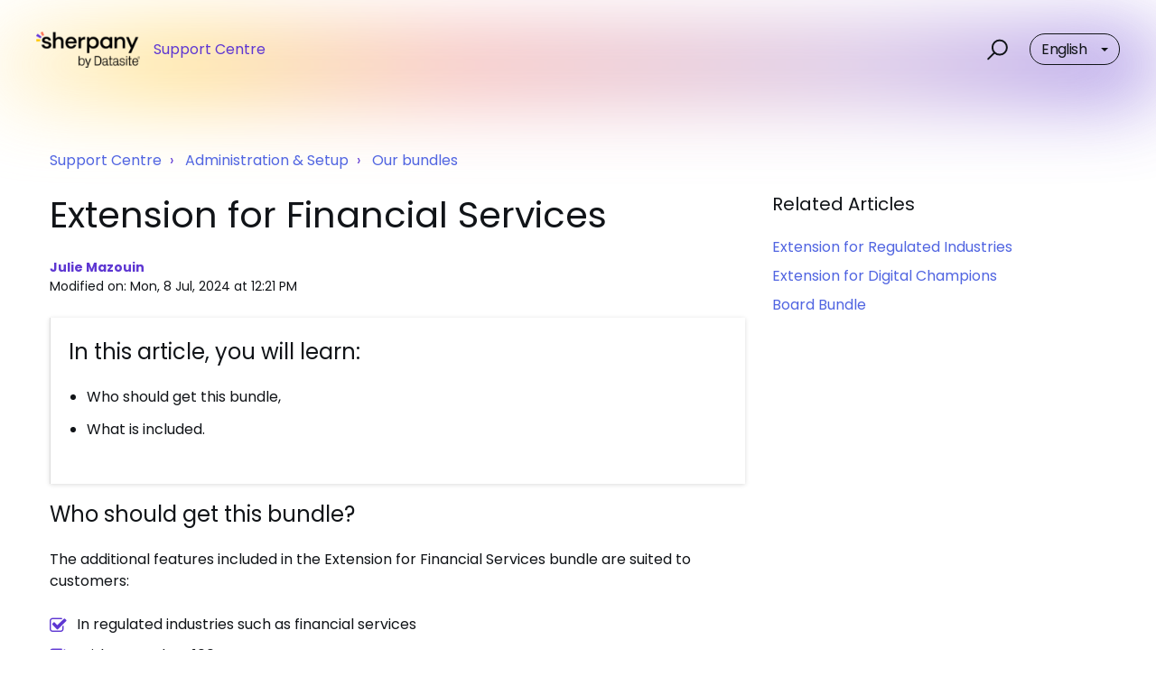

--- FILE ---
content_type: text/html; charset=utf-8
request_url: https://support.sherpany.com/en/support/solutions/articles/3000109776-extension-for-financial-services
body_size: 10260
content:
<!DOCTYPE html>
       
        <!--[if lt IE 7]><html class="no-js ie6 dew-dsm-theme " lang="en" dir="ltr" data-date-format="non_us"><![endif]-->       
        <!--[if IE 7]><html class="no-js ie7 dew-dsm-theme " lang="en" dir="ltr" data-date-format="non_us"><![endif]-->       
        <!--[if IE 8]><html class="no-js ie8 dew-dsm-theme " lang="en" dir="ltr" data-date-format="non_us"><![endif]-->       
        <!--[if IE 9]><html class="no-js ie9 dew-dsm-theme " lang="en" dir="ltr" data-date-format="non_us"><![endif]-->       
        <!--[if IE 10]><html class="no-js ie10 dew-dsm-theme " lang="en" dir="ltr" data-date-format="non_us"><![endif]-->       
        <!--[if (gt IE 10)|!(IE)]><!--><html class="no-js  dew-dsm-theme " lang="en" dir="ltr" data-date-format="non_us"><!--<![endif]-->
	<head>
		
		

<!-- Title for the page -->
<title> Sherpany Support Centre </title>

<!-- Meta information -->

      <meta charset="utf-8" />
      <meta http-equiv="X-UA-Compatible" content="IE=edge,chrome=1" />
      <meta name="description" content= "" />
      <meta name="author" content= "" />
       <meta property="og:title" content="Extension for Financial Services" />  <meta property="og:url" content="https://support.sherpany.com/en/support/solutions/articles/3000109776-extension-for-financial-services" />  <meta property="og:description" content="  In this article, you will learn:   Who should get this bundle,  What is included.    Who should get this bundle?  The additional features included in the Extension for Financial Services bundle are suited to customers:   In regulated industries ..." />  <meta property="og:image" content="https://s3.amazonaws.com/cdn.freshdesk.com/data/helpdesk/attachments/production/3113100078/logo/_nGOsSfY3-yhTasTquxz3r5JrKLtUTHoDA.png?X-Amz-Algorithm=AWS4-HMAC-SHA256&amp;amp;X-Amz-Credential=AKIAS6FNSMY2XLZULJPI%2F20251110%2Fus-east-1%2Fs3%2Faws4_request&amp;amp;X-Amz-Date=20251110T094306Z&amp;amp;X-Amz-Expires=604800&amp;amp;X-Amz-SignedHeaders=host&amp;amp;X-Amz-Signature=edb3c008956ba87d23bf699e63327b558de6747fc31c719a6fb15545927b7730" />  <meta property="og:site_name" content="Support Centre" />  <meta property="og:type" content="article" />  <meta name="twitter:title" content="Extension for Financial Services" />  <meta name="twitter:url" content="https://support.sherpany.com/en/support/solutions/articles/3000109776-extension-for-financial-services" />  <meta name="twitter:description" content="  In this article, you will learn:   Who should get this bundle,  What is included.    Who should get this bundle?  The additional features included in the Extension for Financial Services bundle are suited to customers:   In regulated industries ..." />  <meta name="twitter:image" content="https://s3.amazonaws.com/cdn.freshdesk.com/data/helpdesk/attachments/production/3113100078/logo/_nGOsSfY3-yhTasTquxz3r5JrKLtUTHoDA.png?X-Amz-Algorithm=AWS4-HMAC-SHA256&amp;amp;X-Amz-Credential=AKIAS6FNSMY2XLZULJPI%2F20251110%2Fus-east-1%2Fs3%2Faws4_request&amp;amp;X-Amz-Date=20251110T094306Z&amp;amp;X-Amz-Expires=604800&amp;amp;X-Amz-SignedHeaders=host&amp;amp;X-Amz-Signature=edb3c008956ba87d23bf699e63327b558de6747fc31c719a6fb15545927b7730" />  <meta name="twitter:card" content="summary" />  <link rel="canonical" href="https://support.sherpany.com/en/support/solutions/articles/3000109776-extension-for-financial-services" />  <link rel='alternate' hreflang="de" href="https://support.sherpany.com/de/support/solutions/articles/3000109776-erweiterung-f%C3%BCr-finanzdienstleistungen"/>  <link rel='alternate' hreflang="en" href="https://support.sherpany.com/en/support/solutions/articles/3000109776-extension-for-financial-services"/>  <link rel='alternate' hreflang="fr" href="https://support.sherpany.com/fr/support/solutions/articles/3000109776-extension-financial-services"/>  <link rel='alternate' hreflang="it" href="https://support.sherpany.com/it/support/solutions/articles/3000109776-estensione-per-servizi-finanziari"/> 

<!-- Responsive setting -->
<link rel="apple-touch-icon" href="https://s3.amazonaws.com/cdn.freshdesk.com/data/helpdesk/attachments/production/3106769075/fav_icon/u3tAHy0EfD9fN_aZeV2OkY-EtKrzO_H68A.png" />
        <link rel="apple-touch-icon" sizes="72x72" href="https://s3.amazonaws.com/cdn.freshdesk.com/data/helpdesk/attachments/production/3106769075/fav_icon/u3tAHy0EfD9fN_aZeV2OkY-EtKrzO_H68A.png" />
        <link rel="apple-touch-icon" sizes="114x114" href="https://s3.amazonaws.com/cdn.freshdesk.com/data/helpdesk/attachments/production/3106769075/fav_icon/u3tAHy0EfD9fN_aZeV2OkY-EtKrzO_H68A.png" />
        <link rel="apple-touch-icon" sizes="144x144" href="https://s3.amazonaws.com/cdn.freshdesk.com/data/helpdesk/attachments/production/3106769075/fav_icon/u3tAHy0EfD9fN_aZeV2OkY-EtKrzO_H68A.png" />
        <meta name="viewport" content="width=device-width, initial-scale=1.0, maximum-scale=5.0, user-scalable=yes" /> 

<meta name="viewport" content="width=device-width, initial-scale=1.0" />
<link href="https://fonts.googleapis.com/css?family=Lato:300,300i,400,400i,700,700i" rel="stylesheet">
<link rel="stylesheet" href="//maxcdn.bootstrapcdn.com/font-awesome/4.7.0/css/font-awesome.min.css" />
<link rel="stylesheet" href="//cdn.jsdelivr.net/highlight.js/9.10.0/styles/github.min.css" />
<link rel="stylesheet" href="//cdn.jsdelivr.net/jquery.magnific-popup/1.0.0/magnific-popup.css" />


		
		<!-- Adding meta tag for CSRF token -->
		<meta name="csrf-param" content="authenticity_token" />
<meta name="csrf-token" content="SjwnczxH+IS+lHon7T8eMcp+JIfQCpBRykme7oyoo8ZfzBgkMHgKvlbSHAihSBoYMqxorBJbFUCphfy13Zn21g==" />
		<!-- End meta tag for CSRF token -->
		
		<!-- Fav icon for portal -->
		<link rel='shortcut icon' href='https://s3.amazonaws.com/cdn.freshdesk.com/data/helpdesk/attachments/production/3106769075/fav_icon/u3tAHy0EfD9fN_aZeV2OkY-EtKrzO_H68A.png' />

		<!-- Base stylesheet -->
 
		<link rel="stylesheet" media="print" href="https://assets10.freshdesk.com/assets/cdn/portal_print-6e04b27f27ab27faab81f917d275d593fa892ce13150854024baaf983b3f4326.css" />
	  		<link rel="stylesheet" media="screen" href="https://assets10.freshdesk.com/assets/cdn/falcon_portal_utils-f3f67169df4c7cbb49a5a6d9f44557a48e38aee5ed6f78487abcc1160bc4efb2.css" />	

		
		<!-- Theme stylesheet -->

		<link href="/support/theme.css?v=4&amp;d=1736274059" media="screen" rel="stylesheet" type="text/css">

		<!-- Google font url if present -->
		<link href='https://fonts.googleapis.com/css?family=Poppins:regular,600,700' rel='stylesheet' type='text/css' nonce='qV+qjwVfqIm4J6i2Zdy+Ww=='>

		<!-- Including default portal based script framework at the top -->
		<script src="https://assets5.freshdesk.com/assets/cdn/portal_head_v2-797ad21726553bbb0591a4f4e49a751bafdab2dbc5ba38ebc24c53bde52837bc.js"></script>
		<!-- Including syntexhighlighter for portal -->
		<script src="https://assets10.freshdesk.com/assets/cdn/prism-841b9ba9ca7f9e1bc3cdfdd4583524f65913717a3ab77714a45dd2921531a402.js"></script>

		    <!-- Google tag (gtag.js) -->
	<script async src='https://www.googletagmanager.com/gtag/js?id=UA-40727438-14' nonce="qV+qjwVfqIm4J6i2Zdy+Ww=="></script>
	<script nonce="qV+qjwVfqIm4J6i2Zdy+Ww==">
	  window.dataLayer = window.dataLayer || [];
	  function gtag(){dataLayer.push(arguments);}
	  gtag('js', new Date());
	  gtag('config', 'UA-40727438-14');
	</script>


		<!-- Access portal settings information via javascript -->
		 <script type="text/javascript">     var portal = {"language":"en","name":"Support Centre","contact_info":"","current_page_name":"article_view","current_tab":"solutions","vault_service":{"url":"https://vault-service.freshworks.com/data","max_try":2,"product_name":"fd"},"current_account_id":25680,"preferences":{"bg_color":"#f0297f","header_color":"#2d557d","help_center_color":"#5e37d2","footer_color":"#111418","tab_color":"#2d557d","tab_hover_color":"#02b875","btn_background":"#f3f5f7","btn_primary_background":"#02b875","base_font":"Poppins","text_color":"#111418","headings_font":"Poppins","headings_color":"#8996a9","link_color":"#5165e1","link_color_hover":"#2e336a","input_focus_ring_color":"#2d557d","non_responsive":"false"},"image_placeholders":{"spacer":"https://assets4.freshdesk.com/assets/misc/spacer.gif","profile_thumb":"https://assets5.freshdesk.com/assets/misc/profile_blank_thumb-4a7b26415585aebbd79863bd5497100b1ea52bab8df8db7a1aecae4da879fd96.jpg","profile_medium":"https://assets5.freshdesk.com/assets/misc/profile_blank_medium-1dfbfbae68bb67de0258044a99f62e94144f1cc34efeea73e3fb85fe51bc1a2c.jpg"},"falcon_portal_theme":false,"current_object_id":3000109776};     var attachment_size = 20;     var blocked_extensions = "";     var allowed_extensions = "";     var store = { 
        ticket: {},
        portalLaunchParty: {} };    store.portalLaunchParty.ticketFragmentsEnabled = false; </script> 


			
	</head>
	<body>
            	
		
		
		

<!-- Notification Messages -->
 <div class="alert alert-with-close notice hide" id="noticeajax"></div> 
<div class="layout layout--anonymous">
  <div class="layout__head">
  	


<header class="topbar container topbar--small" data-topbar>
  <div class="container-inner topbar__container-inner">
    <div class="topbar__inner">
      <div class="topbar__col clearfix">
        <div class="logo-wrapper">
          <div class="logo">
            <a href="/en/support/home">
              <img src="https://s3.amazonaws.com/cdn.freshdesk.com/data/helpdesk/attachments/production/3113100078/logo/_nGOsSfY3-yhTasTquxz3r5JrKLtUTHoDA.png" alt="">
            </a>
          </div>
        </div>
        <p class="help-center-name">Support Centre</p>
        <button type="button" role="button" aria-label="Toggle Navigation" class="lines-button x" data-toggle-menu> <span class="lines"></span> </button>
      </div>
      <div class="topbar__col topbar__menu">
        <div class="topbar__collapse" data-menu>
          <div class="topbar__controls topbar__controls--anonymous">
            <div class="topbar__search">
              <form class="hc-search-form print--remove" autocomplete="off" action="/en/support/search/solutions" id="hc-search-form" data-csrf-ignore="true">
	<div class="hc-search-input">
	<label for="support-search-input" class="hide">Enter your search term here...</label>
		<input placeholder="Enter your search term here..." type="text"
			name="term" class="special" value=""
            rel="page-search" data-max-matches="10" id="support-search-input">
	</div>
	<div class="hc-search-button">
		<button class="btn btn-primary" aria-label="Search" type="submit" autocomplete="off">
			<i class="mobile-icon-search hide-tablet"></i>
			<span class="hide-in-mobile">
				Search
			</span>
		</button>
	</div>
</form>
              <button type="button" role="button" class="topbar__btn-search">
                <svg xmlns="http://www.w3.org/2000/svg" width="23" height="24" viewBox="0 0 23 24">
                  <g fill="none" fill-rule="evenodd" transform="translate(-6 -2)">
                    <circle cx="19.889" cy="11.611" r="8" stroke="#000000" stroke-width="2" transform="rotate(45 19.89 11.61)"/>
                    <path fill="#000000" fill-rule="nonzero" d="M9.34328327,15.6566781 L11.3432833,15.6566781 L11.3432833,25.6606781 C11.3432833,26.2106781 10.8992833,26.6566781 10.3432833,26.6566781 C9.79128327,26.6566781 9.34328327,26.2116781 9.34328327,25.6606781 L9.34328327,15.6566781 Z" transform="rotate(45 10.343 21.157)"/>
                  </g>
                </svg>
              </button>
            </div>
            

            <!-- Hide "Submit a ticket" and "My Tickets" buttons -->
            <!-- <a class="btn btn-topbar" href="/en/support/tickets/new">Submit a ticket</a> --> 
            <!-- <a class="btn btn-topbar" href="/support/tickets">My Tickets</a> --> 
            <div class="banner-language-selector pull-right" data-tabs="tabs"
                data-toggle='tooltip' data-placement="bottom" title=""><ul class="language-options" role="tablist"><li class="dropdown"><h5 class="dropdown-toggle" data-toggle="dropdown"><span>English</span><span class="caret"></span></h5><ul class="dropdown-menu " role="menu" aria-labelledby="dropdownMenu"><li><a class="active" tabindex="-1" href="/en/support/solutions/articles/3000109776-extension-for-financial-services"><span class='icon-dd-tick-dark'></span>English </a></li><li><a class="" tabindex="-1" href="/fr/support/solutions/articles/3000109776-extension-financial-services">French</a></li><li><a class="" tabindex="-1" href="/de/support/solutions/articles/3000109776-erweiterung-f%C3%BCr-finanzdienstleistungen">German</a></li><li><a class="" tabindex="-1" href="/it/support/solutions/articles/3000109776-estensione-per-servizi-finanziari">Italian</a></li></ul></li></ul></div>
          </div>
        </div>
      </div>
    </div>
  </div>

  <!-- Search and page links for the page -->
  
    
    
      <div class="gradient-background gradient-small"></div>
    
  

</header>
  </div>
  <div class="layout__content">
    
      
    
    
    <div class="container">
  <div class="container-inner">
    <div class="article-page">
      <div class="row clearfix">
        <div class="column column--sm-12">
          <ol class="breadcrumbs">
            <li>
              <a href="/support/home">Support Centre</a>
            </li>
            <li title="Administration &amp; Setup">
              <a href="/en/support/solutions/3000004998">Administration &amp; Setup</a>
            </li>
            <li title="Our bundles">
              <a href="/en/support/solutions/folders/3000019746">Our bundles</a>
            </li>
          </ol>
        </div>
      </div>

      <div class="row clearfix">
        <div class="column column--sm-8">
          <article class="article clearfix" itemscope itemtype="http://schema.org/Article">
            <header class="article-header">
              <h1 class="article__title" itemprop="name">
                Extension for Financial Services
              </h1>

              <div class="article-meta">
                <div class="article-meta__col article-meta__col--main">
                  <div class="entry-info">
                    <div class="entry-info__content">
                      <b class="author">
                        Julie Mazouin
                      </b>
                      <div class="meta">Modified on: Mon, 8 Jul, 2024 at 12:21 PM</div>
                    </div>
                  </div>
                </div>
              </div>
            </header>

            <div class="article__body markdown" itemprop="articleBody">
              <div class="callout callout--transparent"><h3 dir="ltr">In this article, you will learn:</h3><ul><li dir="ltr">Who should get this bundle,</li><li dir="ltr">What is included.</li></ul></div><h3 dir="ltr">Who should get this bundle?</h3><p dir="ltr">The additional features included in the Extension for Financial Services bundle are suited to customers:</p><ul class="list-bullet" data-identifyelement="639"><li data-identifyelement="478" dir="ltr">In regulated industries such as financial services</li><li data-identifyelement="478" dir="ltr">With more than 100 users</li><li data-identifyelement="478" dir="ltr">Wanting to ensure the highest compliance standards offered by Sherpany.</li></ul><p><span class="fr-video fr-deletable fr-fvc fr-dvb fr-draggable"><iframe width="640" height="360" src="https://www.youtube.com/embed/qe72F7ZvHCw?&amp;wmode=opaque" frameborder="0" allowfullscreen="" class="fr-draggable" sandbox="allow-scripts allow-forms allow-same-origin allow-presentation allow-popups allow-popups-to-escape-sandbox"></iframe></span><br></p><h3 dir="ltr">What is included?</h3><ul class="list-bullet" data-identifyelement="639"><li dir="ltr">Definition and control of clearance level on user level (3&nbsp;<a dir="ltr" href="https://support.sherpany.com/en/support/solutions/articles/3000110291-confidentiality-classification-levels">confidentiality classification levels</a>),</li><li dir="ltr">Preventing copy/paste from PDF documents in Sherpany,</li><li dir="ltr">Possibility to upload password-protected PDF files in Sherpany,</li><li dir="ltr">Making watermarks always visible on documents upload in Sherpany,</li><li dir="ltr"><a href="https://support.sherpany.com/en/support/solutions/articles/3000111589-confidential-mode">Confidential Mode</a> for Notifications to avoid any sensitive content being shared via email.</li></ul><p dir="ltr">Help your employees to keep information safe with the Extension for Financial Services bundle. This bundle is standard with our Enterprise and Premium plans.</p><div class="callout callout--info"><h4 class="callout__title" dir="ltr"><i class="fa fa-question-circle"></i> More information</h4><p dir="ltr">If you need more information, please get in touch with your Customer Success Manager.</p></div>
            </div>

            
          </article>

          <footer class="article-footer clearfix">
            <p class="article-vote" id="voting-container" 
											data-user-id="" 
											data-article-id="3000109776"
											data-language="en">
										Did you find it helpful?<span data-href="/en/support/solutions/articles/3000109776/thumbs_up" class="vote-up a-link" id="article_thumbs_up" 
									data-remote="true" data-method="put" data-update="#voting-container" 
									data-user-id=""
									data-article-id="3000109776"
									data-language="en"
									data-update-with-message="Glad we could be helpful. Thanks for the feedback.">
								Yes</span><span class="vote-down-container"><span data-href="/en/support/solutions/articles/3000109776/thumbs_down" class="vote-down a-link" id="article_thumbs_down" 
									data-remote="true" data-method="put" data-update="#vote-feedback-form" 
									data-user-id=""
									data-article-id="3000109776"
									data-language="en"
									data-hide-dom="#voting-container" data-show-dom="#vote-feedback-container">
								No</span></span></p><a class="hide a-link" id="vote-feedback-form-link" data-hide-dom="#vote-feedback-form-link" data-show-dom="#vote-feedback-container">Send feedback</a><div id="vote-feedback-container"class="hide">	<div class="lead">Sorry we couldn't be helpful. Help us improve this article with your feedback.</div>	<div id="vote-feedback-form">		<div class="sloading loading-small loading-block"></div>	</div></div>
          </footer>
        </div>
        <div class="column column--sm-4">
          <div class="article-sidebar">
            
              <div class="related-articles">
                <h4 class="related-articles__title">Related Articles</h4>
                <ul class="related-articles__list">
                  
                    
                    <li>
                      <a href="/en/support/solutions/articles/3000107423-extension-for-regulated-industries">Extension for Regulated Industries</a>
                      </li>
                    
                  
                    
                    <li>
                      <a href="/en/support/solutions/articles/3000109775-extension-for-digital-champions">Extension for Digital Champions</a>
                      </li>
                    
                  
                    
                  
                    
                    <li>
                      <a href="/en/support/solutions/articles/3000110549-board-bundle">Board Bundle</a>
                      </li>
                    
                  
                </ul>
              </div>
            
          </div>
        </div>
      </div>
    </div>
  </div>
</div>

    
      
    
  </div>
  
  <div class="layout__footer">
		<footer class="footer-container">
  <div class="footer-container__wrapper container">
    
    	<section class="footer-submit-ticket" data-footer-submit-ticket>
          <h4>
            
			Can't find what you're looking for?
            <br>Contact us and we'll help you.
            
          </h4>
          <p>+41 (0) 44 515 89 60<br>
          <a href="mailto:support@sherpany.com">support@sherpany.com</a></p>
        </section>
    
    <div class="container-inner footer-container__inner">
      <div class="footer-container__col footer-container__col--copyright">
        
        <p>  <a href="https://www.sherpany.com" target="_blank"> © Sherpany </a> 
        </p>
      </div>
      <div class="footer-container__col footer-container__col--social-links">
        <a href="https://www.linkedin.com/company/sherpany" target="_blank" class="footer-social-link fa fa-linkedin"></a>
        <a href="https://www.instagram.com/sherpylife" target="_blank" class="footer-social-link fa fa-instagram"></a>
        <a href="https://twitter.com/sherpany" target="_blank" class="footer-social-link fa fa-twitter"></a>
        <a href="https://www.facebook.com/sherpanysoftware" target="_blank" class="footer-social-link fa fa-facebook"></a>
      </div>
    </div>
  </div>
</footer>

  </div>
</div>

<script src="//cdn.jsdelivr.net/jquery.magnific-popup/1.0.0/jquery.magnific-popup.min.js"></script>
<script src="//cdn.jsdelivr.net/highlight.js/9.10.0/highlight.min.js"></script>

<script>
	(function($) {
		hljs.initHighlightingOnLoad();

		var BT_SETTINGS = {
		  css: {
		    activeClass: "is-active",
		    hiddenClass: "is-hidden",
		    visibleClass: "is-visible"
		  }
		};

		var Utils = {
		  isHomepage: function() {
		    return $("[data-home-page]").length > 0;
		  }
		};

	  var $topbar = $("[data-topbar]");
	  var $heroUnit = $("[data-hero-unit]");
	  var $topSearchBar = $(".topbar__search .hc-search-form");
	  var $topSearchBarQuery = $topSearchBar.find("input.special");
	  var $topSearchBarBtn = $(".topbar__btn-search");

	  $topbar.removeClass(BT_SETTINGS.css.hiddenClass);

	  $("[data-toggle-menu]").click(function() {
	    $(this).toggleClass(BT_SETTINGS.css.activeClass);
	    $("[data-menu]").toggle();
	  });

	  $(".image-with-lightbox").magnificPopup({
	    type: "image",
	    closeOnContentClick: true,
	    closeBtnInside: false,
	    fixedContentPos: true,
	    mainClass: "mfp-with-zoom", // class to remove default margin from left and right side
	    image: {
	      verticalFit: true
	    },
	    zoom: {
	      enabled: true,
	      duration: 300 // don't foget to change the duration also in CSS
	    }
	  });

	  $(".image-with-video-icon").magnificPopup({
	    disableOn: 700,
	    type: "iframe",
	    mainClass: "mfp-fade",
	    removalDelay: 160,
	    preloader: false,
	    fixedContentPos: false
	  });

	  $(".accordion__item-title").on("click", function() {
	    var $title = $(this);
	    $title.toggleClass("accordion__item-title--active");
	    $title
	      .parents(".accordion__item")
	      .find(".accordion__item-content")
	      .slideToggle();
	  });

	  $(".tabs-link").click(function(e) {
	    e.preventDefault();
	    var $link = $(this);
	    var tabIndex = $link.index();
	    var $tab = $link.parents(".tabs").find(".tab").eq(tabIndex);
	    $link
	      .addClass(BT_SETTINGS.css.activeClass)
	      .siblings()
	      .removeClass(BT_SETTINGS.css.activeClass);
	    $tab
	      .removeClass(BT_SETTINGS.css.hiddenClass)
	      .siblings(".tab")
	      .addClass(BT_SETTINGS.css.hiddenClass);
	  });

	  $topSearchBarBtn.click(function() {
	    $(this).addClass(BT_SETTINGS.css.hiddenClass);
	    $topSearchBar.addClass(BT_SETTINGS.css.visibleClass);
	    $topSearchBarQuery.focus();
	  });

	  $(document).mouseup(function(e) {
	    if (!$topSearchBarQuery.is(e.target)) {
	      $topSearchBar.removeClass(BT_SETTINGS.css.visibleClass);
	      $topSearchBarBtn.removeClass(BT_SETTINGS.css.hiddenClass);
	    }
	  });

	  // Fix animated icons
	  $(".fa-spin").empty();

	  $('.topbar__search input.special').attr('placeholder', 'Search');
	})(jQuery);
</script>



			<script src="https://assets4.freshdesk.com/assets/cdn/portal_bottom-0658ded0893e740c3d851d1d40ca2381c9d4c1629e7948b606ce251ab58695ed.js"></script>

		<script src="https://assets2.freshdesk.com/assets/cdn/redactor-0df11edb646e067826ce1bd4869ad1f253596b54f46bc575622e57274eeaded0.js"></script> 
		<script src="https://assets2.freshdesk.com/assets/cdn/lang/en-4a75f878b88f0e355c2d9c4c8856e16e0e8e74807c9787aaba7ef13f18c8d691.js"></script>
		<!-- for i18n-js translations -->
  		<script src="https://assets2.freshdesk.com/assets/cdn/i18n/portal/en-7dc3290616af9ea64cf8f4a01e81b2013d3f08333acedba4871235237937ee05.js"></script>
		<!-- Including default portal based script at the bottom -->
		<script nonce="qV+qjwVfqIm4J6i2Zdy+Ww==">
//<![CDATA[
	
	jQuery(document).ready(function() {
					
		// Setting the locale for moment js
		moment.lang('en');

		var validation_meassages = {"required":"This field is required.","remote":"Please fix this field.","email":"Please enter a valid email address.","url":"Please enter a valid URL.","date":"Please enter a valid date.","dateISO":"Please enter a valid date ( ISO ).","number":"Please enter a valid number.","digits":"Please enter only digits.","creditcard":"Please enter a valid credit card number.","equalTo":"Please enter the same value again.","two_decimal_place_warning":"Value cannot have more than 2 decimal digits","select2_minimum_limit":"Please type %{char_count} or more letters","select2_maximum_limit":"You can only select %{limit} %{container}","maxlength":"Please enter no more than {0} characters.","minlength":"Please enter at least {0} characters.","rangelength":"Please enter a value between {0} and {1} characters long.","range":"Please enter a value between {0} and {1}.","max":"Please enter a value less than or equal to {0}.","min":"Please enter a value greater than or equal to {0}.","select2_maximum_limit_jq":"You can only select {0} {1}","facebook_limit_exceed":"Your Facebook reply was over 8000 characters. You'll have to be more clever.","messenger_limit_exceeded":"Oops! You have exceeded Messenger Platform's character limit. Please modify your response.","not_equal_to":"This element should not be equal to","email_address_invalid":"One or more email addresses are invalid.","twitter_limit_exceed":"Oops! You have exceeded Twitter's character limit. You'll have to modify your response.","password_does_not_match":"The passwords don't match. Please try again.","valid_hours":"Please enter a valid hours.","reply_limit_exceed":"Your reply was over 2000 characters. You'll have to be more clever.","url_format":"Invalid URL format","url_without_slash":"Please enter a valid URL without '/'","link_back_url":"Please enter a valid linkback URL","requester_validation":"Please enter a valid requester details or <a href=\"#\" id=\"add_requester_btn_proxy\">add new requester.</a>","agent_validation":"Please enter valid agent details","email_or_phone":"Please enter a Email or Phone Number","upload_mb_limit":"Upload exceeds the available 15MB limit","invalid_image":"Invalid image format","atleast_one_role":"At least one role is required for the agent","invalid_time":"Invalid time.","remote_fail":"Remote validation failed","trim_spaces":"Auto trim of leading & trailing whitespace","hex_color_invalid":"Please enter a valid hex color value.","name_duplication":"The name already exists.","invalid_value":"Invalid value","invalid_regex":"Invalid Regular Expression","same_folder":"Cannot move to the same folder.","maxlength_255":"Please enter less than 255 characters","decimal_digit_valid":"Value cannot have more than 2 decimal digits","atleast_one_field":"Please fill at least {0} of these fields.","atleast_one_portal":"Select atleast one portal.","custom_header":"Please type custom header in the format -  header : value","same_password":"Should be same as Password","select2_no_match":"No matching %{container} found","integration_no_match":"no matching data...","time":"Please enter a valid time","valid_contact":"Please add a valid contact","field_invalid":"This field is invalid","select_atleast_one":"Select at least one option.","ember_method_name_reserved":"This name is reserved and cannot be used. Please choose a different name."}	

		jQuery.extend(jQuery.validator.messages, validation_meassages );


		jQuery(".call_duration").each(function () {
			var format,time;
			if (jQuery(this).data("time") === undefined) { return; }
			if(jQuery(this).hasClass('freshcaller')){ return; }
			time = jQuery(this).data("time");
			if (time>=3600) {
			 format = "hh:mm:ss";
			} else {
				format = "mm:ss";
			}
			jQuery(this).html(time.toTime(format));
		});
	});

	// Shortcuts variables
	var Shortcuts = {"global":{"help":"?","save":"mod+return","cancel":"esc","search":"/","status_dialog":"mod+alt+return","save_cuctomization":"mod+shift+s"},"app_nav":{"dashboard":"g d","tickets":"g t","social":"g e","solutions":"g s","forums":"g f","customers":"g c","reports":"g r","admin":"g a","ticket_new":"g n","compose_email":"g m"},"pagination":{"previous":"alt+left","next":"alt+right","alt_previous":"j","alt_next":"k"},"ticket_list":{"ticket_show":"return","select":"x","select_all":"shift+x","search_view":"v","show_description":"space","unwatch":"w","delete":"#","pickup":"@","spam":"!","close":"~","silent_close":"alt+shift+`","undo":"z","reply":"r","forward":"f","add_note":"n","scenario":"s"},"ticket_detail":{"toggle_watcher":"w","reply":"r","forward":"f","add_note":"n","close":"~","silent_close":"alt+shift+`","add_time":"m","spam":"!","delete":"#","show_activities_toggle":"}","properties":"p","expand":"]","undo":"z","select_watcher":"shift+w","go_to_next":["j","down"],"go_to_previous":["k","up"],"scenario":"s","pickup":"@","collaboration":"d"},"social_stream":{"search":"s","go_to_next":["j","down"],"go_to_previous":["k","up"],"open_stream":["space","return"],"close":"esc","reply":"r","retweet":"shift+r"},"portal_customizations":{"preview":"mod+shift+p"},"discussions":{"toggle_following":"w","add_follower":"shift+w","reply_topic":"r"}};
	
	// Date formats
	var DATE_FORMATS = {"non_us":{"moment_date_with_week":"ddd, D MMM, YYYY","datepicker":"d M, yy","datepicker_escaped":"d M yy","datepicker_full_date":"D, d M, yy","mediumDate":"d MMM, yyyy"},"us":{"moment_date_with_week":"ddd, MMM D, YYYY","datepicker":"M d, yy","datepicker_escaped":"M d yy","datepicker_full_date":"D, M d, yy","mediumDate":"MMM d, yyyy"}};

	var lang = { 
		loadingText: "Please Wait...",
		viewAllTickets: "View all tickets"
	};


//]]>
</script> 

		

		<img src='/en/support/solutions/articles/3000109776-extension-for-financial-services/hit' alt='Article views count' aria-hidden='true'/>
		<script type="text/javascript">
     		I18n.defaultLocale = "en";
     		I18n.locale = "en";
		</script>
			
    	


		<!-- Include dynamic input field script for signup and profile pages (Mint theme) -->
	</body>
</html>
